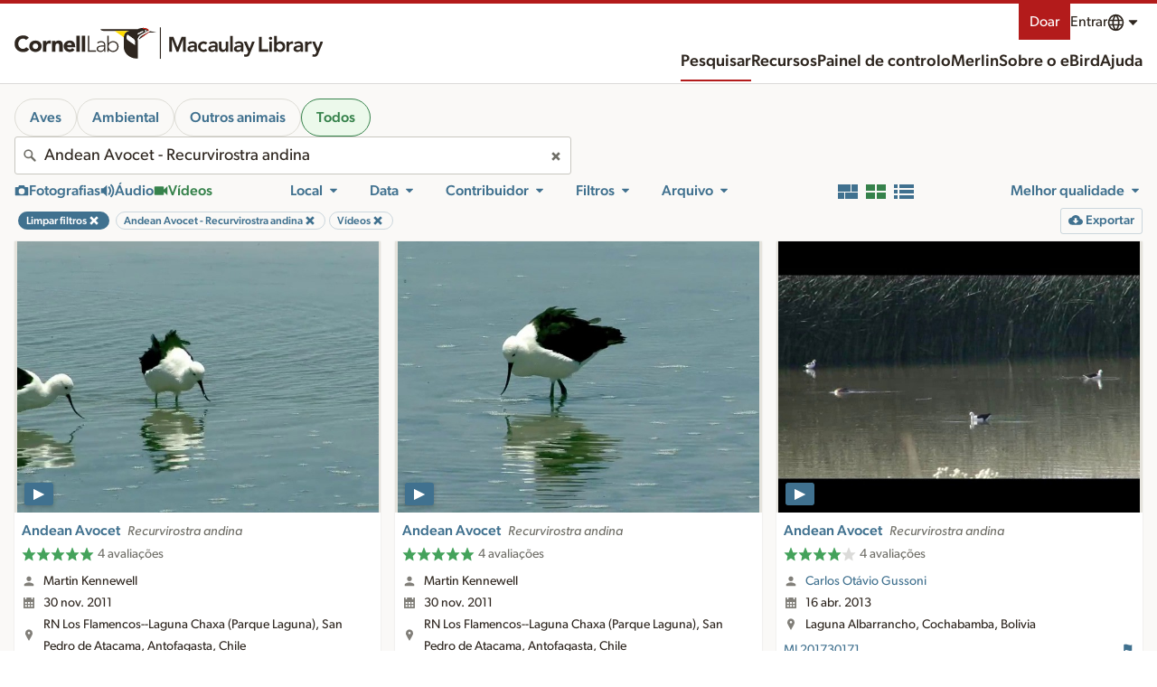

--- FILE ---
content_type: application/javascript; charset=UTF-8
request_url: https://search.macaulaylibrary.org/_nuxt/090f3b9.js
body_size: 7962
content:
(window.webpackJsonp=window.webpackJsonp||[]).push([[142,18,121,141,157],{1124:function(e,t,o){"use strict";var n,r=new Uint8Array(16);function l(){if(!n&&!(n="undefined"!=typeof crypto&&crypto.getRandomValues&&crypto.getRandomValues.bind(crypto)||"undefined"!=typeof msCrypto&&"function"==typeof msCrypto.getRandomValues&&msCrypto.getRandomValues.bind(msCrypto)))throw new Error("crypto.getRandomValues() not supported. See https://github.com/uuidjs/uuid#getrandomvalues-not-supported");return n(r)}var c=/^(?:[0-9a-f]{8}-[0-9a-f]{4}-[1-5][0-9a-f]{3}-[89ab][0-9a-f]{3}-[0-9a-f]{12}|00000000-0000-0000-0000-000000000000)$/i;for(var d=function(e){return"string"==typeof e&&c.test(e)},f=[],m=0;m<256;++m)f.push((m+256).toString(16).substr(1));var h=function(e){var t=arguments.length>1&&void 0!==arguments[1]?arguments[1]:0,o=(f[e[t+0]]+f[e[t+1]]+f[e[t+2]]+f[e[t+3]]+"-"+f[e[t+4]]+f[e[t+5]]+"-"+f[e[t+6]]+f[e[t+7]]+"-"+f[e[t+8]]+f[e[t+9]]+"-"+f[e[t+10]]+f[e[t+11]]+f[e[t+12]]+f[e[t+13]]+f[e[t+14]]+f[e[t+15]]).toLowerCase();if(!d(o))throw TypeError("Stringified UUID is invalid");return o};t.a=function(e,t,o){var n=(e=e||{}).random||(e.rng||l)();if(n[6]=15&n[6]|64,n[8]=63&n[8]|128,t){o=o||0;for(var i=0;i<16;++i)t[o+i]=n[i];return t}return h(n)}},635:function(e,t,o){"use strict";o.d(t,"a",(function(){return n})),o.d(t,"e",(function(){return r})),o.d(t,"g",(function(){return l})),o.d(t,"f",(function(){return c})),o.d(t,"b",(function(){return d})),o.d(t,"c",(function(){return f})),o.d(t,"d",(function(){return m}));var n=["foraging_eating","flying_flight","vocalizing","feeding_young","carrying_food","nest_building","courtship_display_or_copulation","carrying_fecal_sac","preening"],r=["song","call","flight_song","flight_call","non_vocal","dawn_song","duet","people"],l=["habitat","molting","nest","flock","egg","in_hand","field_notes_sketch","aberrant_plumage","multiple_species","watermark","back_of_camera","dead","non_bird"],c=["habitat","molting","nest","flock","egg","in_hand","field_notes_sketch","aberrant_plumage","multiple_species","watermark","back_of_camera","dead","non_bird"],d=["environmental","experience","other_animals"],f=["none","naturalized","provisional","escapee"],m=[{value:"non_bird",speciesCode:"",category:null,finder:"all"},{value:"amphibian",speciesCode:"t-10520968",category:"class",finder:"class"},{value:"reptile",speciesCode:"t-10521071",category:"class",finder:"class"},{value:"mammal",speciesCode:"t-10520807",category:"class",finder:"class"},{value:"insect",speciesCode:"t-10519558",category:"class",finder:"class"},{value:"arachnid",speciesCode:"t-10519317",category:"class",finder:"class"},{value:"ray_finned_fish",speciesCode:"t-10521116",category:"class",finder:"class"},{value:"shark_ray",speciesCode:"t-10521619",category:"class",finder:"class"},{value:"crustacean",speciesCode:"t-12096123",category:"subphylum",finder:"subphylum"},{value:"horseshoe_crab",speciesCode:"t-10521107",category:"class",finder:"class"},{value:"centipede_millipede",speciesCode:"t-12096124",category:"subphylum",finder:"subphylum"},{value:"mollusk",speciesCode:"t-10521218",category:"phylum",finder:"phylum"},{value:"cnidarian",speciesCode:"t-10520658",category:"phylum",finder:"phylum"},{value:"echinoderm",speciesCode:"t-10521117",category:"phylum",finder:"phylum"},{value:"sponge",speciesCode:"t-12096120",category:"phylum",finder:"phylum"},{value:"annelid",speciesCode:"t-10519465",category:"phylum",finder:"phylum"},{value:"nematode",speciesCode:"t-12096121",category:"phylum",finder:"phylum"},{value:"flatworm",speciesCode:"t-12096122",category:"phylum",finder:"phylum"},{value:"tunicate",speciesCode:"t-12096125",category:"subphylum",finder:"subphylum"}]},646:function(e,t,o){"use strict";(function(e){o(44),o(55),o(31),o(11),o(15),o(29),o(56);var n=o(1);t.a=n.a.extend({name:"UserDateLoc",data:function(){return{env:this.$config}},props:{userDisplayName:{type:String,default:""},userHasProfile:{type:Boolean,default:!1},userId:{type:String,default:null},date:{type:String,default:""},dateDisplay:{type:String,default:""},location:{type:Object,default:function(){return{}}},source:{type:String,default:"ml"},hideLocName:{type:Boolean,default:!1}},computed:{userProfileUrl:function(){var t=this.userId.replace("USER","");return this.env.ebirdWebBase+"/profile/"+e.from(t,"ascii").toString("base64")},locationDisplay:function(){var e=[this.location.name||this.location.locality,this.location.subnational2Name,this.location.subnational1Name,this.location.countryName];return this.hideLocName&&(e=[this.location.subnational2Name,this.location.subnational1Name,this.location.countryName]),e.filter((function(e){return e&&null!==e})).join(", ")}}})}).call(this,o(732).Buffer)},653:function(e,t,o){var content=o(701);content.__esModule&&(content=content.default),"string"==typeof content&&(content=[[e.i,content,""]]),content.locals&&(e.exports=content.locals);(0,o(18).default)("053dcaf1",content,!0,{sourceMap:!1})},677:function(e,t,o){var content=o(734);content.__esModule&&(content=content.default),"string"==typeof content&&(content=[[e.i,content,""]]),content.locals&&(e.exports=content.locals);(0,o(18).default)("e8104d9e",content,!0,{sourceMap:!1})},683:function(e,t,o){"use strict";o.r(t);o(11),o(29);var n=o(1).a.extend({name:"ExoticStatus",props:{status:{type:String,required:!0}},computed:{symbol:function(){switch(this.status.substring(0,1).toLowerCase()){case"p":return"exoticProvisional";case"n":return"exoticNaturalized";case"e":return"exoticEscapee";default:return""}},title:function(){switch(this.status.substring(0,1).toLowerCase()){case"p":return this.$t("exotic.categoryLabel",[this.$t("exotic.categoryP.title")]).toString();case"n":return this.$t("exotic.categoryLabel",[this.$t("exotic.categoryN.title")]).toString();case"e":return this.$t("exotic.categoryLabel",[this.$t("exotic.categoryX.title")]).toString();default:return""}}},methods:{openExoticModal:function(e){var t=new CustomEvent("lichen:exotics-dialog",{detail:{opener:e.target}});document.dispatchEvent(t)}}}),r=o(3),component=Object(r.a)(n,(function(){var e=this,t=e._self._c;e._self._setupProxy;return t("button",{directives:[{name:"clo-tooltip",rawName:"v-clo-tooltip"}],attrs:{type:"button",title:e.title},on:{click:e.openExoticModal}},[t("CloIcon",{attrs:{size:"sm",symbol:e.symbol}})],1)}),[],!1,null,null,null);t.default=component.exports;installComponents(component,{CloIcon:o(19).default})},695:function(e,t,o){var content=o(758);content.__esModule&&(content=content.default),"string"==typeof content&&(content=[[e.i,content,""]]),content.locals&&(e.exports=content.locals);(0,o(18).default)("2b6e53c2",content,!0,{sourceMap:!1})},696:function(e,t,o){"use strict";o.r(t);o(38),o(11),o(49);var n=o(1),r=o(635),l=n.a.extend({name:"Header",props:{asset:{type:Object,required:!0},showText:{type:Boolean,default:!1}},data:function(){return{env:this.$config}},computed:{reportLink:function(){return"ebird"===this.asset.source?this.asset.tags&&this.asset.tags.some((function(e){return r.b.includes(e)}))?"https://docs.google.com/forms/d/e/1FAIpQLScllYE48HhC0n8XGlVDG2GMTm31lkeMGcj9AzvBqF0Sr34wmA/viewform?usp=pp_url&entry.929331583="+this.asset.assetId:this.env.ebirdWebBase+"/checklist/"+this.asset.ebirdChecklistId+"#flag-"+this.asset.assetId:"efish"===this.asset.source?"https://docs.google.com/forms/d/e/1FAIpQLSdsH0Lq8MLFbQAjvk9F8Pl0ofTCMi99DIYe4NJiKNTqVdAC9g/viewform?usp=pp_url&entry.1813915544="+this.asset.assetId:"https://docs.google.com/forms/d/e/1FAIpQLSezIQfTkW97sktHJhWjsAx5PA-VffPnyOmF2GSgI3FBcWfDcA/viewform?usp=pp_url&entry.929331583="+this.asset.assetId}}}),c=(o(700),o(3)),component=Object(c.a)(l,(function(){var e=this,t=e._self._c;e._self._setupProxy;return t("a",{directives:[{name:"clo-tooltip",rawName:"v-clo-tooltip"}],staticClass:"ReportLink",attrs:{href:e.reportLink,title:!e.showText&&e.$t("search.report")}},[t("CloIcon",{attrs:{symbol:"flag",size:"sm"}}),e._v(" "),t("span",{class:{"is-visuallyHidden":!e.showText}},[e._v(e._s(e.$t("search.report")))])],1)}),[],!1,null,"1f9369a2",null);t.default=component.exports;installComponents(component,{CloIcon:o(19).default})},700:function(e,t,o){"use strict";o(653)},701:function(e,t,o){var n=o(17)((function(i){return i[1]}));n.push([e.i,"@keyframes pulse-1f9369a2{0%,to{opacity:1}50%{opacity:.5}}.ReportLink[data-v-1f9369a2]{align-items:center;display:inline-flex;flex-wrap:nowrap;gap:.25rem}",""]),n.locals={},e.exports=n},708:function(e,t,o){"use strict";o.r(t);var n=o(646).a,r=(o(733),o(3)),component=Object(r.a)(n,(function(){var e=this,t=e._self._c;e._self._setupProxy;return t("div",{staticClass:"userDateLoc"},[t("div",[t("CloIcon",{attrs:{symbol:"user",size:"sm"}}),e._v(" "),e.userHasProfile?t("a",{attrs:{target:"_blank",href:e.userProfileUrl}},[e._v(e._s(e.userDisplayName))]):t("span",[e._v(e._s(e.userDisplayName))])],1),e._v(" "),t("div",[t("CloIcon",{attrs:{symbol:"date",size:"sm"}}),e._v(" "),e.date||e.dateDisplay?t("time",{attrs:{datetime:e.date}},[e._v(e._s(e.dateDisplay))]):t("span",[e._v(e._s(e.$t("generic.unknown")))])],1),e._v(" "),t("div",[t("CloIcon",{attrs:{symbol:"locationGeneric",size:"sm"}}),t("span",[e._v(e._s(e.locationDisplay))])],1)])}),[],!1,null,"fcd20592",null);t.default=component.exports;installComponents(component,{CloIcon:o(19).default})},731:function(e,t,o){var content=o(811);content.__esModule&&(content=content.default),"string"==typeof content&&(content=[[e.i,content,""]]),content.locals&&(e.exports=content.locals);(0,o(18).default)("1ccfe7be",content,!0,{sourceMap:!1})},733:function(e,t,o){"use strict";o(677)},734:function(e,t,o){var n=o(17)((function(i){return i[1]}));n.push([e.i,"@keyframes pulse-fcd20592{0%,to{opacity:1}50%{opacity:.5}}.userDateLoc[data-v-fcd20592]{margin:0 0 .25rem}.userDateLoc>div[data-v-fcd20592]{align-items:center;display:flex}.userDateLoc>div .Icon[data-v-fcd20592]{flex-shrink:0;margin:0 .5rem 0 0;fill:#817f79}[dir=rtl] .userDateLoc>div .Icon[data-v-fcd20592]{margin:0 0 0 .5rem}",""]),n.locals={},e.exports=n},746:function(e,t,o){"use strict";o.r(t);o(38),o(55),o(11),o(29),o(49);var n=o(1).a.extend({name:"SpeciesNameOnCard",data:function(){return{config:this.$config}},props:{taxonomy:{type:Object,required:!0},tags:{type:Array,required:!0},source:{type:String,required:!0},mediaType:{type:String,required:!0},caption:{type:String,default:""}},methods:{title:function(e){var title=[],t=": ";return this.taxonomy.speciesCode&&e?title.push(this.taxonomy.comName):this.tags&&(this.tags.includes("environmental")?("photo"===this.mediaType&&title.push(this.$t("mediaTag.tags.habitatPhoto")),"audio"===this.mediaType&&title.push(this.$t("mediaTag.tags.soundscape")),"video"===this.mediaType&&title.push(this.$t("mediaTag.tags.environmentalVideo"))):this.tags.includes("experience")?title.push(this.$t("mediaTag.tags.experience")):this.tags.includes("other_animals")?this.taxonomy.speciesCode?t=" ":title.push(this.$t("mediaTag.tags.other_animals")):this.tags.includes("people")&&title.push(this.$t("mediaTag.tags.people").toString())),this.caption&&title.push(this.caption),title.join(t)}},computed:{speciesUrl:function(){var e=this.taxonomy,t=this.config,o=e.speciesCode&&0!==e.speciesCode.indexOf("t-")&&0!==e.speciesCode.indexOf("f-")&&"efish"!==this.source,n=["species","issf","form"].includes(e.category);return o&&n?t.ebirdWebBase+"/species/"+e.reportAs:null}}}),r=(o(757),o(3)),component=Object(r.a)(n,(function(){var e=this,t=e._self._c;e._self._setupProxy;return t("div",{staticClass:"speciesNameOnCard"},[e.taxonomy.speciesCode?t("CloSpecies",{staticClass:"u-text-3",attrs:{commonName:e.taxonomy.comName,sciName:e.taxonomy.sciName,url:e.speciesUrl}}):e._e(),e._v(" "),t("span",{staticClass:"u-text-3 bold lineClamp"},[e._v(e._s(e.title(!1)))])],1)}),[],!1,null,"6744fc51",null);t.default=component.exports;installComponents(component,{CloSpecies:o(659).default})},750:function(e,t,o){"use strict";var n=o(7),r=(o(51),o(27)),l=o.n(r);t.a=function(){var e=Object(n.a)(regeneratorRuntime.mark((function e(t,o,n){return regeneratorRuntime.wrap((function(e){for(;;)switch(e.prev=e.next){case 0:return e.abrupt("return",l.a.get(t+"/internal/v2/taxon",{params:{speciesCodes:o,taxaLocale:n}}).then((function(e){return e.data})).catch((function(e){console.log(e)})));case 1:case"end":return e.stop()}}),e)})));return function(t,o,n){return e.apply(this,arguments)}}()},757:function(e,t,o){"use strict";o(695)},758:function(e,t,o){var n=o(17)((function(i){return i[1]}));n.push([e.i,"@keyframes pulse-6744fc51{0%,to{opacity:1}50%{opacity:.5}}.bold[data-v-6744fc51]{font-weight:700}.speciesNameOnCard[data-v-6744fc51]{align-items:center;gap:.5rem}.lineClamp[data-v-6744fc51]{display:-webkit-box;-webkit-line-clamp:3;-webkit-box-orient:vertical;overflow:hidden}",""]),n.locals={},e.exports=n},765:function(e,t,o){var content=o(877);content.__esModule&&(content=content.default),"string"==typeof content&&(content=[[e.i,content,""]]),content.locals&&(e.exports=content.locals);(0,o(18).default)("7f907da9",content,!0,{sourceMap:!1})},810:function(e,t,o){"use strict";o(731)},811:function(e,t,o){var n=o(17)((function(i){return i[1]}));n.push([e.i,"@keyframes pulse{0%,to{opacity:1}50%{opacity:.5}}.AdditionalSpecies{align-items:flex-start;border-radius:6px;display:grid;grid-template-columns:repeat(auto-fill,60px);list-style:none;grid-gap:0;gap:0;margin:0 0 .5rem;width:auto}.AdditionalSpecies li{border:3px solid #f4f3f1;border-left:0;border-radius:6px;padding:.25rem}.AdditionalSpecies li:first-child{border-left:3px solid #f4f3f1}.AdditionalSpecies li span{align-items:center;background-color:#fff;border-radius:6px;display:grid;height:50px;justify-content:center;padding:.25rem;width:50px}.AdditionalSpecies li img{max-height:40px;max-width:50px}",""]),n.locals={},e.exports=n},854:function(e,t,o){"use strict";o.r(t);o(50);var n=o(1).a.extend({name:"AdditionalSpecies",props:{},data:function(){return{mlDownloadBase:this.$config.mlDownloadBase,illustrations:[353036471,353036461,353036431,353036421,353036411,353036401,353036381,353036361,353036351,353036331,353036321,353036271,353036261,353036251,353036241,353036231,353036191,353036171,353036151,353036131,353036101,353036091,353036081,353036071,353036051,353036041,353036031,353036011,353036001,353035991,353035981,353035961,353035951,353035931,353035901,353035831,353035811,353035791,353035781,353035771,353035741,353035731,353035721,353035701,353035691,353035671,353035661,353035651,353035641,353035631,353035611,353035601,353035571,353035551,353035541,353035521,353035491,353035321,353035031]}},mounted:function(){},beforeDestroy:function(){},computed:{list:function(){var e=Math.floor(50*Math.random()),t=Math.floor(5*Math.random())+e+1;return this.illustrations.slice(e,t)},baseUrl:function(){return this.$store.state.baseUrl},user:function(){return this.$store.state.session.user}},methods:{}}),r=(o(810),o(3)),component=Object(r.a)(n,(function(){var e=this,t=e._self._c;e._self._setupProxy;return t("ul",{staticClass:"AdditionalSpecies"},e._l(e.list,(function(o,n){return t("li",{key:n},[t("span",[t("img",{attrs:{src:e.mlDownloadBase+o+"/160"}})])])})),0)}),[],!1,null,null,null);t.default=component.exports},876:function(e,t,o){"use strict";o(765)},877:function(e,t,o){var n=o(17)((function(i){return i[1]}));n.push([e.i,"@keyframes pulse{0%,to{opacity:1}50%{opacity:.5}}.ResultsGrid{background-color:#faf9f7;display:grid;grid-template-columns:repeat(auto-fill,minmax(100%,1fr));list-style:none;margin:0;grid-gap:1rem}@media(min-width:321px){.ResultsGrid{grid-template-columns:repeat(auto-fill,minmax(320px,1fr))}}@media(min-width:768px){.ResultsGrid{padding:0 1rem}}.ResultsGrid-card{background-color:#e5e3dc;box-shadow:0 0 2px rgba(0,0,0,.1);display:flex;flex-direction:column;text-align:center}.ResultsGrid-card .ResultsGrid-card-image{display:inline-block;min-height:4rem;position:relative}.ResultsGrid-card img{max-height:300px;-o-object-fit:contain;object-fit:contain;width:auto;z-index:1000}.ResultsGrid-card img.ResultsGrid-image--audio{aspect-ratio:32/11;-o-object-fit:fill;object-fit:fill;width:-moz-fit-content;width:fit-content}.ResultsGrid-card img.ResultsGrid-image--audio.pixelated{image-rendering:pixelated}.ResultsGrid-card .ResultsGrid-card-error{align-content:center;color:#6f6e67;display:grid;font-size:1rem;justify-content:center;line-height:1.5;min-height:12rem}.ResultsGrid-card .ResultsGrid-card-error>*{align-items:center;display:flex;gap:.25rem}.ResultsGrid-header{align-items:flex-start;display:flex;gap:1rem;justify-content:space-between;margin:0 0 .25rem}.ResultsGrid-species{align-items:flex-start;display:flex;gap:.5rem}.ResultsGrid-caption{background-color:#fff;display:flex;flex:1 0 auto;flex-direction:column;font-size:.88rem;line-height:1.705;padding:.5rem;text-align:left}[dir=rtl] .ResultsGrid-caption{text-align:right}[data-asset-id]{cursor:pointer}.ResultsGrid-unconfirmed{color:#a85a00}.ResultsGrid-restricted,.ResultsGrid-unconfirmed{align-items:center;display:inline-flex;gap:.25rem}.ResultsGrid-restricted{color:#dc382e}.ResultsGrid-production{align-items:center;color:#36824b;display:inline-flex;gap:.25rem}.annotationInfo{margin-bottom:.5rem}.annotationInfo li{border:1px solid #e5e3dc;line-height:1;margin:0 0 .25rem;padding:.25rem}.annotationInfo li.green{border:2px solid #36824b}.annotationInfo li.red{border:2px solid #e41a1c}.annotationInfo li span{display:block;font-size:.75rem;line-height:1.333;margin:0 0 .25rem}.annotationInfo li span:last-child{margin:0}.annotationInfo li span.match{color:#36824b}.annotationInfo li span.bold{font-weight:700}.Annotations .Annotation{box-shadow:0 0 2px #fff}.playButton{background-color:#40718f;bottom:.5rem;color:#fff;left:.5rem;line-height:1;padding:.25rem .5rem;pointer-events:none}.newTabMenu,.playButton{border-radius:3px;box-shadow:0 2px 4px rgba(0,0,0,.2);position:absolute}.newTabMenu{background-color:#f4f3f1;display:inline-block;font-size:.88rem;line-height:1.4205;max-width:14rem;padding:.25rem;white-space:nowrap;z-index:10}.ResultsGrid-row{align-items:center;display:flex;gap:1rem;justify-content:space-between}.visionOpinion{align-items:center;display:flex;gap:.5rem}.visionOpinion button{color:#6f6e67}.visionOpinion .disagree{align-items:center;background-color:#dc382e;border-radius:3px;color:#fff;display:flex;font-size:.88rem;gap:.5rem;line-height:1.4205;padding:.25rem .5rem}.visionOpinion .disagree button{color:#fff}.detectionTable .Table{margin-bottom:4px!important}.detectionTable thead th{padding:2px 4px!important}.detectionTable thead th .u-text-2{font-size:12px!important}.detectionTable td,.detectionTable th{font-size:.75rem;line-height:1.333;padding:2px 4px!important}.Table-row--sm-visuallyHidden{height:1px;overflow:hidden;position:absolute;width:1px;clip:rect(1px,1px,1px,1px)}.Button.Button--small.Button--hollow.u-hideForMedium{border:0;display:inline!important;display:initial!important;font-size:.75rem;line-height:1.333;margin-bottom:4px;padding:0!important}",""]),n.locals={},e.exports=n},922:function(e,t,o){"use strict";o.r(t);o(38),o(11),o(29),o(49);var n=o(204),r=(o(39),o(44),o(124),o(62),o(55),o(45),o(680),o(15),o(317),o(36),o(56),o(69),o(318),o(319),o(320),o(321),o(322),o(323),o(324),o(325),o(326),o(327),o(328),o(329),o(330),o(331),o(332),o(333),o(28),o(34),o(1)),l=o(750),c=o(27),d=o.n(c),f=r.a.extend({name:"ResultsGrid",props:{list:{type:Array,required:!0},vision:{type:Boolean,default:!1}},data:function(){return{visionLoading:[],mlDownloadBase:this.$config.mlDownloadBase,env:this.$config,errors:[],loadedImages:[],detectionColumns:[{label:"Detection"},{label:"Prohibited"},{label:"Classification"},{label:"Confidence"}]}},mounted:function(){window.document.addEventListener("click",this.$nuxt.context.app.$removeNewTabMenu)},beforeDestroy:function(){window.document.removeEventListener("click",this.$nuxt.context.app.$removeNewTabMenu)},computed:{baseUrl:function(){return this.$store.state.baseUrl},user:function(){return this.$store.state.session.user},imageSizes:function(){for(var e=[],i=640;i<5e3;i+=352)e.push(i);var t=[];return e.forEach((function(e,o){t.push("(max-width:"+e+"px) "+Math.round(100/(o+1))+"vw")})),t.join(", ")}},methods:{imageError:function(e){this.errors.push(e)},imageLoaded:function(e){this.loadedImages.push(e)},goToAsset:function(e){var a=document.createElement("a");a.href=this.env.specimenUrl+"asset/"+e,a.setAttribute("target","_blank"),a.click()},loadVision:function(e){var t=this,o=this.list;if("photo"===o[e].mediaType&&!o[e].hasOwnProperty("annotations")){var r=o[e];if(r.taxonomy.reportAs&&!r.taxonomy.speciesCode.startsWith("t-")&&"hybrid"!==r.taxonomy.category){var c,f,m,h,v,y=new Date(r.obsDt),_=y.getMonth()+1,x=y.getDate();this.$set(o[e],"loadingVision",!0),(c=this.baseUrl,f=r.assetId,m=r.taxonomy.reportAs,h={lat:r.location.latitude,lng:r.location.longitude,m:_.toString(),d:x.toString()},v="".concat(c,"/internal/v1/vision/").concat(f,"/").concat(m),d.a.get(v,{params:h}).then((function(e){return e.data})).catch((function(e){throw e}))).then((function(c){var d=[],f=[].concat(Object(n.a)(c.detections.map((function(e){return!!e.classification.length&&e.classification[0].species_code}))),[c.suggestion]).filter(Boolean),m=Array.from(new Set(f));c.detections.forEach((function(e,t){d.push({style:{left:e.box.normalized_coordinates.x1,right:1-e.box.normalized_coordinates.x2,top:e.box.normalized_coordinates.y1,bottom:1-e.box.normalized_coordinates.y2},label:e.classification.length?e.classification[0].species_code:""})}));var h=c.detections.map((function(e,t){var o=[{value:e.detection_confidence.toFixed(3)},{value:""},{value:""},{value:""}];return e.classification.length?o=[{value:e.detection_confidence.toFixed(3)},{value:""},{value:e.classification[0].species_code},{value:e.classification[0].confidence_score.toFixed(3)}]:e.prohibited_classification.length&&(o=[{value:e.detection_confidence.toFixed(3)},{value:e.prohibited_classification[0].prohibited_by},{value:e.prohibited_classification[0].species_code},{value:e.prohibited_classification[0].confidence_score.toFixed(3)}]),o}));if(r.tableData=h,m.length){var v=t.user&&!t.user.anonymous&&t.user.prefs?t.user.prefs.COMMON_NAME_LOCALE:"en_US";Object(l.a)(t.baseUrl,m.join(","),v).then((function(n){var r;d.forEach((function(e){var t;e.label=(null===(t=n.find((function(t){return t.speciesCode===e.label})))||void 0===t?void 0:t.comName)||e.label})),t.$set(o[e],"loadingVision",!1),t.$set(o[e],"annotations",d),c.suggestion=(null===(r=n.find((function(e){return e.speciesCode===c.suggestion})))||void 0===r?void 0:r.comName)||c.suggestion})).catch((function(e){}))}else t.$set(o[e],"loadingVision",!1),t.$set(o[e],"annotations",d);t.$set(o[e],"vision",c),t.$set(o[e],"showApiResponse",!1)})).catch((function(n){t.$set(o[e],"loadingVision",!1)}))}}},formatString:function(text){return text.replace(/_/g," ")}}}),m=(o(876),o(3)),component=Object(m.a)(f,(function(){var e=this,t=e._self._c;e._self._setupProxy;return t("ol",{staticClass:"ResultsGrid"},e._l(e.list,(function(o,n){return t("li",{key:o.assetId,staticClass:"ResultsGrid-card"},[t("div",{attrs:{"data-asset-id":o.assetId,tabindex:"-1"},on:{click:[function(t){if(t.ctrlKey||t.shiftKey||t.altKey||t.metaKey)return null;e.$emit("open-lightbox",o.assetId.toString())},function(t){return t.metaKey?e.goToAsset(o.assetId):null}]}},[t("div",{staticClass:"ResultsGrid-card-image",on:{contextmenu:function(t){t.preventDefault(),e.$newTabMenu(t,o.assetId,e.$t("generic.openLinkInNewTab"))}}},[e.errors.includes(o.assetId)?[t("div",{staticClass:"ResultsGrid-card-error"},[t("div",[t("CloIcon",{attrs:{symbol:"timer",size:"sm"}}),e._v(" "),"photo"===o.mediaType?t("span",[e._v(e._s(e.$t("media.processingPhoto")))]):e._e(),e._v(" "),"audio"===o.mediaType?t("span",[e._v(e._s(e.$t("media.processingAudio")))]):e._e(),e._v(" "),"video"===o.mediaType?t("span",[e._v(e._s(e.$t("media.processingVideo")))]):e._e(),e._v(" "),"eod"===o.mediaType?t("span",[e._v(e._s(e.$t("media.processingPhoto")))]):e._e()],1)])]:["photo"===o.mediaType?t("img",{attrs:{src:e.mlDownloadBase+o.assetId+"/1200",alt:o.taxonomy.comName+" - ML"+o.assetId,sizes:e.imageSizes,srcset:e.mlDownloadBase+o.assetId+"/160 160w,"+e.mlDownloadBase+o.assetId+"/320 320w,"+e.mlDownloadBase+o.assetId+"/480 480w,"+e.mlDownloadBase+o.assetId+"/640 640w,"+e.mlDownloadBase+o.assetId+"/900 900w,"+e.mlDownloadBase+o.assetId+"/1200 1200w,"+e.mlDownloadBase+o.assetId+"/1800 1800w,"+e.mlDownloadBase+o.assetId+"/2400 2400w"},on:{error:function(t){return e.imageError(o.assetId)}}}):e._e(),e._v(" "),"audio"===o.mediaType?t("img",{staticClass:"ResultsGrid-image--audio",class:{pixelated:e.loadedImages.includes(o.assetId)},attrs:{src:e.mlDownloadBase+o.assetId+"/default/preview",alt:o.taxonomy.comName+" - ML"+o.assetId},on:{error:function(t){return e.imageError(o.assetId)},load:function(t){return e.imageLoaded(o.assetId)}}}):e._e(),e._v(" "),"video"===o.mediaType?t("img",{attrs:{src:e.mlDownloadBase+o.assetId+"/640",alt:o.taxonomy.comName+" - ML"+o.assetId},on:{error:function(t){return e.imageError(o.assetId)}}}):e._e(),e._v(" "),"eod"===o.mediaType?t("img",{attrs:{src:e.mlDownloadBase+o.assetId+"/1500",alt:o.taxonomy.sciName+" - ML"+o.assetId},on:{error:function(t){return e.imageError(o.assetId)}}}):e._e(),e._v(" "),"audio"===o.mediaType||"video"===o.mediaType?t("span",{staticClass:"playButton"},[t("CloIcon",{attrs:{symbol:"play",size:"sm"}})],1):e._e()],e._v(" "),e.vision&&o.annotations?t("CloAnnotations",{attrs:{initialAnnotations:o.annotations,showLabels:""}}):e._e()],2)]),e._v(" "),e.vision&&o.loadingVision?t("div",{staticStyle:{position:"relative","overflow-x":"hidden",height:"2px"}},[t("CloLoadingBar")],1):e._e(),e._v(" "),t("div",{staticClass:"ResultsGrid-caption"},[e.vision&&e.user&&!e.user.anonymous&&e.user.roles.includes("staff")?t("div",{directives:[{name:"clo-lazy-trigger",rawName:"v-clo-lazy-trigger:[index]",value:e.loadVision,expression:"loadVision",arg:n}]},[o.vision?t("div",{staticClass:"visionOpinion"},[t("div",{class:{disagree:"confident_disagree"===o.vision.opinion&&!["spuh","slash"].includes(o.taxonomy.category)}},[e._v("\n\t\t\t\t\t\t"+e._s(e.formatString(o.vision.opinion))+" "),o.vision.opinion.includes("disagree")?t("span",[e._v(e._s(o.vision.suggestion))]):e._e(),e._v(" "),t("button",{attrs:{type:"button"},on:{click:function(e){e.stopPropagation(),o.showApiResponse=!0}}},[t("CloIcon",{attrs:{symbol:"info",size:"sm"}})],1)])]):e._e(),e._v(" "),o.tableData&&o.tableData.length?t("CloTable",{staticClass:"detectionTable",attrs:{size:"sm",caption:"Detections",columns:e.detectionColumns,tableData:o.tableData,rowNumbers:"",rowLines:"",clearRows:"",rowLimit:5}}):e._e(),e._v(" "),o.showApiResponse?t("CloDialog",{on:{close:function(e){o.showApiResponse=!1}},scopedSlots:e._u([{key:"header",fn:function(){return[t("CloHeading",{staticClass:"u-stack-md",attrs:{level:"1",size:"3"}},[e._v("Photo ID API Response "+e._s(o.assetId))])]},proxy:!0},{key:"body",fn:function(){return[t("pre",{staticClass:"u-text-2"},[e._v("\t\t\t\t\t\t\t"+e._s(o.vision?JSON.stringify(o.vision,null,2):"No response")+"\n\t\t\t\t\t\t")])]},proxy:!0}],null,!0)}):e._e()],1):e._e(),e._v(" "),t("div",{staticClass:"ResultsGrid-header"},[t("div",{staticClass:"ResultsGrid-species"},[t("SpeciesNameOnCard",{attrs:{taxonomy:o.taxonomy,tags:o.tags||[],source:o.source,mediaType:o.mediaType,caption:o.caption}}),e._v(" "),o.exoticCategory?t("ExoticStatus",{attrs:{status:o.exoticCategory}}):e._e()],1)]),e._v(" "),o.valid?e._e():t("div",{staticClass:"ResultsGrid-unconfirmed u-stack-sm"},[t("CloIcon",{attrs:{symbol:"warning",size:"sm"}}),e._v(" "),o.reviewed?t("span",[e._v("Reviewed and not public")]):t("span",[e._v(e._s(e.$t("unconfirmed.only")))])],1),e._v(" "),o.tags&&o.tags.includes("person_detected")?t("div",{staticClass:"ResultsGrid-unconfirmed u-stack-sm"},[t("CloIcon",{attrs:{symbol:"users",size:"sm"}}),e._v(" "),t("span",[e._v(e._s(e.$t("mediaSearch.notPublic")))])],1):e._e(),e._v(" "),t("div",[o.tags&&o.tags.includes("captive")?t("CloBadge",{staticClass:"u-stack-sm",attrs:{state:"alert",size:"sm"}},[e._v(e._s(e.$t("captive.captive")))]):e._e()],1),e._v(" "),o.restricted?t("div",{staticClass:"ResultsGrid-restricted u-stack-sm"},[t("CloIcon",{attrs:{symbol:"warning",size:"sm"}}),e._v(" "),t("span",[e._v("Restricted")])],1):e._e(),e._v(" "),o.tags&&o.tags.includes("production")||o.parentAssetId?t("div",{staticClass:"ResultsGrid-production u-stack-sm"},[t("CloIcon",{attrs:{symbol:"lockClosed",size:"sm"}}),e._v(" "),o.tags&&o.tags.includes("production")?t("span",[e._v("Production")]):t("span",[e._v("Edited")])],1):e._e(),e._v(" "),"asset_deleted"===o.assetState?t("div",{staticClass:"ResultsGrid-restricted u-stack-sm"},[t("CloIcon",{attrs:{symbol:"warning",size:"sm"}}),e._v(" "),t("span",[e._v("Deleted")])],1):e._e(),e._v(" "),e._e(),e._v(" "),o.ratingCount?t("CloRatingStars",{staticClass:"u-stack-sm",attrs:{rating:Math.round(o.rating),ratingCount:o.ratingCount}}):e._e(),e._v(" "),t("UserDateLoc",{attrs:{userDisplayName:o.userDisplayName,userHasProfile:o.userHasProfile,userId:o.userId,date:o.obsDt,dateDisplay:o.obsDtDisplay,location:o.location,source:o.source}}),e._v(" "),t("div",{staticClass:"ResultsGrid-row"},[t("a",{attrs:{href:e.env.specimenUrl+"asset/"+o.assetId,target:"_blank"}},[e._v("ML"+e._s(o.assetId))]),e._v(" "),t("Report",{attrs:{asset:o}})],1)],1)])})),0)}),[],!1,null,null,null);t.default=component.exports;installComponents(component,{CloIcon:o(19).default,CloAnnotations:o(852).default,CloLoadingBar:o(706).default,CloTable:o(853).default,CloHeading:o(104).default,CloDialog:o(312).default,SpeciesNameOnCard:o(746).default,ExoticStatus:o(683).default,CloBadge:o(660).default,AdditionalSpecies:o(854).default,CloRatingStars:o(644).default,UserDateLoc:o(708).default,Report:o(696).default})}}]);